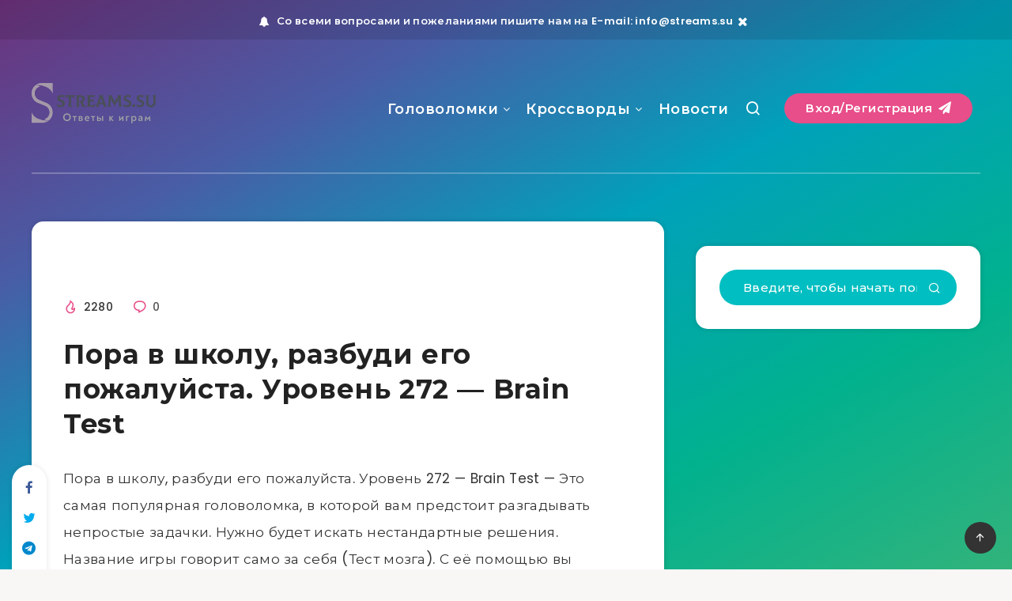

--- FILE ---
content_type: text/html; charset=utf-8
request_url: https://www.google.com/recaptcha/api2/aframe
body_size: 268
content:
<!DOCTYPE HTML><html><head><meta http-equiv="content-type" content="text/html; charset=UTF-8"></head><body><script nonce="Z55oLFzBf946p47Ona_QbQ">/** Anti-fraud and anti-abuse applications only. See google.com/recaptcha */ try{var clients={'sodar':'https://pagead2.googlesyndication.com/pagead/sodar?'};window.addEventListener("message",function(a){try{if(a.source===window.parent){var b=JSON.parse(a.data);var c=clients[b['id']];if(c){var d=document.createElement('img');d.src=c+b['params']+'&rc='+(localStorage.getItem("rc::a")?sessionStorage.getItem("rc::b"):"");window.document.body.appendChild(d);sessionStorage.setItem("rc::e",parseInt(sessionStorage.getItem("rc::e")||0)+1);localStorage.setItem("rc::h",'1769562359559');}}}catch(b){}});window.parent.postMessage("_grecaptcha_ready", "*");}catch(b){}</script></body></html>

--- FILE ---
content_type: text/css
request_url: https://streams.su/wp-content/plugins/i-recommend-this/css/dot-irecommendthis.css?ver=6.0.11
body_size: 125
content:
.dot-irecommendthis {
	background:url(../images/default.png) 0 0px no-repeat;
	padding:0 0 0 20px;
	border: 0 !important;
	margin-bottom: 10px;
	display: inline-block;
	text-decoration: none;
	-webkit-box-shadow: none;
	box-shadow: none !important;
}
.dot-irecommendthis:hover,
.dot-irecommendthis.active {
	background-position:0 -24px;
	color: #F56559 !important;
}